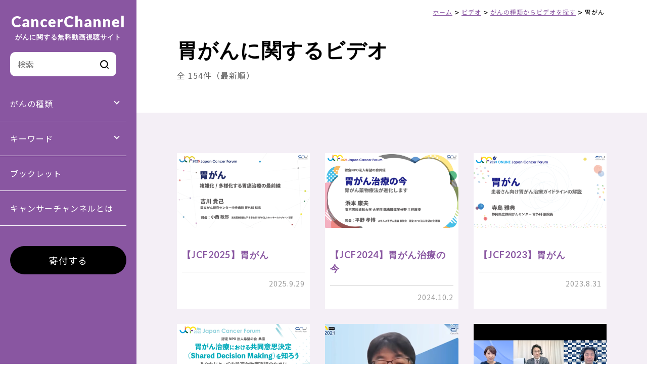

--- FILE ---
content_type: text/html; charset=UTF-8
request_url: https://cancerchannel.jp/posts/category/video/video-category/stomach-cancer
body_size: 7979
content:
<!DOCTYPE html>
<html lang="ja">
<head>
	
<!--アクセス解析-->
<script type="text/javascript">

  var _gaq = _gaq || [];
  _gaq.push(['_setAccount', 'UA-8056811-6']);
  _gaq.push(['_trackPageview']);

  (function() {
    var ga = document.createElement('script'); ga.type = 'text/javascript'; ga.async = true;
    ga.src = ('https:' == document.location.protocol ? 'https://ssl' : 'http://www') + '.google-analytics.com/ga.js';
    var s = document.getElementsByTagName('script')[0]; s.parentNode.insertBefore(ga, s);
  })();

</script>

<!-- Google tag (gtag.js) -->
<script async src="https://www.googletagmanager.com/gtag/js?id=G-RM9WPH2DHM"></script>
<script>
  window.dataLayer = window.dataLayer || [];
  function gtag(){dataLayer.push(arguments);}
  gtag('js', new Date());

  gtag('config', 'G-RM9WPH2DHM');
</script>
	
<meta charset="utf-8">
<meta name="viewport" content="width=device-width, initial-scale=1">
<meta http-equiv="X-UA-Compatible" content="IE=edge,chrome=1">
<meta name="format-detection" content="telephone=no">
<link rel="icon" href="https://cancerchannel.jp/wp-content/themes/cc2022/img/favicon.ico">
<link rel="apple-touch-icon" sizes="180x180" href="https://cancerchannel.jp/wp-content/themes/cc2022/img/apple-touch-icon.png">
<link rel="stylesheet" media="all" type="text/css" href="https://unpkg.com/ress/dist/ress.min.css" />
<link rel="stylesheet" href="https://cancerchannel.jp/wp-content/themes/cc2022/style.css">
<link rel="stylesheet" href="https://unpkg.com/swiper@7/swiper-bundle.min.css"/>
<script src="https://unpkg.com/swiper@7/swiper-bundle.min.js"></script>
<script src="https://cancerchannel.jp/wp-content/themes/cc2022/js/itemslide.min.js"></script>

<!--[if lt IE 9]>
<script src="https://cancerchannel.jp/wp-content/themes/cc2022/js/html5shiv.js" type="text/javascript"></script>
<script src="https://cancerchannel.jp/wp-content/themes/cc2022/js/jquery.backgroundSize.js" type="text/javascript"></script>
<![endif]-->
<title>胃がん一覧 | キャンサーチャンネル</title>
<meta name='robots' content='max-image-preview:large' />
	<style>img:is([sizes="auto" i], [sizes^="auto," i]) { contain-intrinsic-size: 3000px 1500px }</style>
	<link rel='stylesheet' id='wp-block-library-css' href='https://cancerchannel.jp/wp-includes/css/dist/block-library/style.min.css' type='text/css' media='all' />
<style id='classic-theme-styles-inline-css' type='text/css'>
/*! This file is auto-generated */
.wp-block-button__link{color:#fff;background-color:#32373c;border-radius:9999px;box-shadow:none;text-decoration:none;padding:calc(.667em + 2px) calc(1.333em + 2px);font-size:1.125em}.wp-block-file__button{background:#32373c;color:#fff;text-decoration:none}
</style>
<style id='global-styles-inline-css' type='text/css'>
:root{--wp--preset--aspect-ratio--square: 1;--wp--preset--aspect-ratio--4-3: 4/3;--wp--preset--aspect-ratio--3-4: 3/4;--wp--preset--aspect-ratio--3-2: 3/2;--wp--preset--aspect-ratio--2-3: 2/3;--wp--preset--aspect-ratio--16-9: 16/9;--wp--preset--aspect-ratio--9-16: 9/16;--wp--preset--color--black: #000000;--wp--preset--color--cyan-bluish-gray: #abb8c3;--wp--preset--color--white: #ffffff;--wp--preset--color--pale-pink: #f78da7;--wp--preset--color--vivid-red: #cf2e2e;--wp--preset--color--luminous-vivid-orange: #ff6900;--wp--preset--color--luminous-vivid-amber: #fcb900;--wp--preset--color--light-green-cyan: #7bdcb5;--wp--preset--color--vivid-green-cyan: #00d084;--wp--preset--color--pale-cyan-blue: #8ed1fc;--wp--preset--color--vivid-cyan-blue: #0693e3;--wp--preset--color--vivid-purple: #9b51e0;--wp--preset--gradient--vivid-cyan-blue-to-vivid-purple: linear-gradient(135deg,rgba(6,147,227,1) 0%,rgb(155,81,224) 100%);--wp--preset--gradient--light-green-cyan-to-vivid-green-cyan: linear-gradient(135deg,rgb(122,220,180) 0%,rgb(0,208,130) 100%);--wp--preset--gradient--luminous-vivid-amber-to-luminous-vivid-orange: linear-gradient(135deg,rgba(252,185,0,1) 0%,rgba(255,105,0,1) 100%);--wp--preset--gradient--luminous-vivid-orange-to-vivid-red: linear-gradient(135deg,rgba(255,105,0,1) 0%,rgb(207,46,46) 100%);--wp--preset--gradient--very-light-gray-to-cyan-bluish-gray: linear-gradient(135deg,rgb(238,238,238) 0%,rgb(169,184,195) 100%);--wp--preset--gradient--cool-to-warm-spectrum: linear-gradient(135deg,rgb(74,234,220) 0%,rgb(151,120,209) 20%,rgb(207,42,186) 40%,rgb(238,44,130) 60%,rgb(251,105,98) 80%,rgb(254,248,76) 100%);--wp--preset--gradient--blush-light-purple: linear-gradient(135deg,rgb(255,206,236) 0%,rgb(152,150,240) 100%);--wp--preset--gradient--blush-bordeaux: linear-gradient(135deg,rgb(254,205,165) 0%,rgb(254,45,45) 50%,rgb(107,0,62) 100%);--wp--preset--gradient--luminous-dusk: linear-gradient(135deg,rgb(255,203,112) 0%,rgb(199,81,192) 50%,rgb(65,88,208) 100%);--wp--preset--gradient--pale-ocean: linear-gradient(135deg,rgb(255,245,203) 0%,rgb(182,227,212) 50%,rgb(51,167,181) 100%);--wp--preset--gradient--electric-grass: linear-gradient(135deg,rgb(202,248,128) 0%,rgb(113,206,126) 100%);--wp--preset--gradient--midnight: linear-gradient(135deg,rgb(2,3,129) 0%,rgb(40,116,252) 100%);--wp--preset--font-size--small: 13px;--wp--preset--font-size--medium: 20px;--wp--preset--font-size--large: 36px;--wp--preset--font-size--x-large: 42px;--wp--preset--spacing--20: 0.44rem;--wp--preset--spacing--30: 0.67rem;--wp--preset--spacing--40: 1rem;--wp--preset--spacing--50: 1.5rem;--wp--preset--spacing--60: 2.25rem;--wp--preset--spacing--70: 3.38rem;--wp--preset--spacing--80: 5.06rem;--wp--preset--shadow--natural: 6px 6px 9px rgba(0, 0, 0, 0.2);--wp--preset--shadow--deep: 12px 12px 50px rgba(0, 0, 0, 0.4);--wp--preset--shadow--sharp: 6px 6px 0px rgba(0, 0, 0, 0.2);--wp--preset--shadow--outlined: 6px 6px 0px -3px rgba(255, 255, 255, 1), 6px 6px rgba(0, 0, 0, 1);--wp--preset--shadow--crisp: 6px 6px 0px rgba(0, 0, 0, 1);}:where(.is-layout-flex){gap: 0.5em;}:where(.is-layout-grid){gap: 0.5em;}body .is-layout-flex{display: flex;}.is-layout-flex{flex-wrap: wrap;align-items: center;}.is-layout-flex > :is(*, div){margin: 0;}body .is-layout-grid{display: grid;}.is-layout-grid > :is(*, div){margin: 0;}:where(.wp-block-columns.is-layout-flex){gap: 2em;}:where(.wp-block-columns.is-layout-grid){gap: 2em;}:where(.wp-block-post-template.is-layout-flex){gap: 1.25em;}:where(.wp-block-post-template.is-layout-grid){gap: 1.25em;}.has-black-color{color: var(--wp--preset--color--black) !important;}.has-cyan-bluish-gray-color{color: var(--wp--preset--color--cyan-bluish-gray) !important;}.has-white-color{color: var(--wp--preset--color--white) !important;}.has-pale-pink-color{color: var(--wp--preset--color--pale-pink) !important;}.has-vivid-red-color{color: var(--wp--preset--color--vivid-red) !important;}.has-luminous-vivid-orange-color{color: var(--wp--preset--color--luminous-vivid-orange) !important;}.has-luminous-vivid-amber-color{color: var(--wp--preset--color--luminous-vivid-amber) !important;}.has-light-green-cyan-color{color: var(--wp--preset--color--light-green-cyan) !important;}.has-vivid-green-cyan-color{color: var(--wp--preset--color--vivid-green-cyan) !important;}.has-pale-cyan-blue-color{color: var(--wp--preset--color--pale-cyan-blue) !important;}.has-vivid-cyan-blue-color{color: var(--wp--preset--color--vivid-cyan-blue) !important;}.has-vivid-purple-color{color: var(--wp--preset--color--vivid-purple) !important;}.has-black-background-color{background-color: var(--wp--preset--color--black) !important;}.has-cyan-bluish-gray-background-color{background-color: var(--wp--preset--color--cyan-bluish-gray) !important;}.has-white-background-color{background-color: var(--wp--preset--color--white) !important;}.has-pale-pink-background-color{background-color: var(--wp--preset--color--pale-pink) !important;}.has-vivid-red-background-color{background-color: var(--wp--preset--color--vivid-red) !important;}.has-luminous-vivid-orange-background-color{background-color: var(--wp--preset--color--luminous-vivid-orange) !important;}.has-luminous-vivid-amber-background-color{background-color: var(--wp--preset--color--luminous-vivid-amber) !important;}.has-light-green-cyan-background-color{background-color: var(--wp--preset--color--light-green-cyan) !important;}.has-vivid-green-cyan-background-color{background-color: var(--wp--preset--color--vivid-green-cyan) !important;}.has-pale-cyan-blue-background-color{background-color: var(--wp--preset--color--pale-cyan-blue) !important;}.has-vivid-cyan-blue-background-color{background-color: var(--wp--preset--color--vivid-cyan-blue) !important;}.has-vivid-purple-background-color{background-color: var(--wp--preset--color--vivid-purple) !important;}.has-black-border-color{border-color: var(--wp--preset--color--black) !important;}.has-cyan-bluish-gray-border-color{border-color: var(--wp--preset--color--cyan-bluish-gray) !important;}.has-white-border-color{border-color: var(--wp--preset--color--white) !important;}.has-pale-pink-border-color{border-color: var(--wp--preset--color--pale-pink) !important;}.has-vivid-red-border-color{border-color: var(--wp--preset--color--vivid-red) !important;}.has-luminous-vivid-orange-border-color{border-color: var(--wp--preset--color--luminous-vivid-orange) !important;}.has-luminous-vivid-amber-border-color{border-color: var(--wp--preset--color--luminous-vivid-amber) !important;}.has-light-green-cyan-border-color{border-color: var(--wp--preset--color--light-green-cyan) !important;}.has-vivid-green-cyan-border-color{border-color: var(--wp--preset--color--vivid-green-cyan) !important;}.has-pale-cyan-blue-border-color{border-color: var(--wp--preset--color--pale-cyan-blue) !important;}.has-vivid-cyan-blue-border-color{border-color: var(--wp--preset--color--vivid-cyan-blue) !important;}.has-vivid-purple-border-color{border-color: var(--wp--preset--color--vivid-purple) !important;}.has-vivid-cyan-blue-to-vivid-purple-gradient-background{background: var(--wp--preset--gradient--vivid-cyan-blue-to-vivid-purple) !important;}.has-light-green-cyan-to-vivid-green-cyan-gradient-background{background: var(--wp--preset--gradient--light-green-cyan-to-vivid-green-cyan) !important;}.has-luminous-vivid-amber-to-luminous-vivid-orange-gradient-background{background: var(--wp--preset--gradient--luminous-vivid-amber-to-luminous-vivid-orange) !important;}.has-luminous-vivid-orange-to-vivid-red-gradient-background{background: var(--wp--preset--gradient--luminous-vivid-orange-to-vivid-red) !important;}.has-very-light-gray-to-cyan-bluish-gray-gradient-background{background: var(--wp--preset--gradient--very-light-gray-to-cyan-bluish-gray) !important;}.has-cool-to-warm-spectrum-gradient-background{background: var(--wp--preset--gradient--cool-to-warm-spectrum) !important;}.has-blush-light-purple-gradient-background{background: var(--wp--preset--gradient--blush-light-purple) !important;}.has-blush-bordeaux-gradient-background{background: var(--wp--preset--gradient--blush-bordeaux) !important;}.has-luminous-dusk-gradient-background{background: var(--wp--preset--gradient--luminous-dusk) !important;}.has-pale-ocean-gradient-background{background: var(--wp--preset--gradient--pale-ocean) !important;}.has-electric-grass-gradient-background{background: var(--wp--preset--gradient--electric-grass) !important;}.has-midnight-gradient-background{background: var(--wp--preset--gradient--midnight) !important;}.has-small-font-size{font-size: var(--wp--preset--font-size--small) !important;}.has-medium-font-size{font-size: var(--wp--preset--font-size--medium) !important;}.has-large-font-size{font-size: var(--wp--preset--font-size--large) !important;}.has-x-large-font-size{font-size: var(--wp--preset--font-size--x-large) !important;}
:where(.wp-block-post-template.is-layout-flex){gap: 1.25em;}:where(.wp-block-post-template.is-layout-grid){gap: 1.25em;}
:where(.wp-block-columns.is-layout-flex){gap: 2em;}:where(.wp-block-columns.is-layout-grid){gap: 2em;}
:root :where(.wp-block-pullquote){font-size: 1.5em;line-height: 1.6;}
</style>
<script type="text/javascript" src="https://cancerchannel.jp/wp-includes/js/jquery/jquery.min.js?ver=3.7.1" id="jquery-core-js"></script>
<script type="text/javascript" src="https://cancerchannel.jp/wp-includes/js/jquery/jquery-migrate.min.js?ver=3.4.1" id="jquery-migrate-js"></script>
<script type="text/javascript" src="https://cancerchannel.jp/wp-content/themes/cc2022/js/script.js" id="script-js"></script>
<script type="text/javascript" src="https://cancerchannel.jp/wp-content/themes/cc2022/js/infinite-scroll.js" id="scroll-js"></script>

<!-- This site is using AdRotate v5.17.1 to display their advertisements - https://ajdg.solutions/ -->
<!-- AdRotate CSS -->
<style type="text/css" media="screen">
	.g { margin:0px; padding:0px; overflow:hidden; line-height:1; zoom:1; }
	.g img { height:auto; }
	.g-col { position:relative; float:left; }
	.g-col:first-child { margin-left: 0; }
	.g-col:last-child { margin-right: 0; }
	.g-1 { min-width:0px; max-width:6000px; }
	.b-1 { margin:0px; }
	.g-0 { min-width:0px; max-width:2000px; }
	.b-0 { margin:0px; }
	.g-2 { min-width:0px; max-width:2000px; }
	.b-2 { margin:0px; }
	.g-4 { min-width:0px; max-width:4000px; }
	.b-4 { margin:0px; }
	@media only screen and (max-width: 480px) {
		.g-col, .g-dyn, .g-single { width:100%; margin-left:0; margin-right:0; }
	}
</style>
<!-- /AdRotate CSS -->


<meta property="fb:app_id" content="">
<meta property="og:locale" content="ja_JP" />
<!-- OGP Category -->
<meta property="og:type" content="article"> 
<meta property="og:title" content="胃がん | キャンサーチャンネル">
<meta property="og:image" content="https://www.cancerchannel.jp/wp-content/themes/cc2022/img/ogp.png">
<meta name="twitter:card" content="summary_large_image"></head>
	
<body id="top" class="archive category category-stomach-cancer category-87 wp-theme-cc2022">

<div class="Wrapper">
<header class="header">
	<div class="logo inner"><a href="https://cancerchannel.jp/" rel="home">CancerChannel<br /><span>がんに関する無料動画視聴サイト</span></a></div>
	
	<span class="btn sm">
	  <span></span>
	  <span></span>
	  <span></span>
	  <span></span>
	</span>
	<nav class="mainNav">
		<div class="searchBox inner"><form role="search" method="get" id="topSearch" class="searchform" action="https://cancerchannel.jp/">
<!-- 		<label class="screen-reader-text" for="s"></label> -->
		<input type="text" value="" placeholder="検索" name="s" id="sbox" />
		<input type="submit" value="" alt="検索" title="検索" class="submitBtn">
</form></div>
		<div class="acTitle">がんの種類</div>
		<ul>
			<li><a href="/posts/category/video/video-category/breast-cancer">乳がん</a></li>
			<li><a href="/posts/category/video/video-category/lung-cancer">肺がん</a></li>
			<li><a href="/posts/category/video/video-category/blood">血液がん</a></li>
			<li><a href="/posts/category/video/video-category/prostate-cancer">前立腺がん</a></li>
			<li><a href="/posts/category/video/video-category/ovarian-cancer">卵巣がん</a></li>
			<li><a href="/posts/category/video/video-category/colon-cancer">大腸がん</a></li>
			<li><a href="/posts/category/video/video-category/stomach-cancer">胃がん</a></li>
			<li><a href="/posts/category/video/video-category/pancreatic-cancer">すい臓がん</a></li>
			<li><a href="/posts/category/video/video-category/cervical-cancer">子宮頸がん</a></li>
			<li><a href="/posts/category/video/video-category/childhood-cancer">小児がん</a></li>
			<li><a href="/posts/category/video/video-category/rare-cancer">希少がん</a></li>
			<li><a href="/posts/category/video-category">その他がん(一覧)</a></li>
		</ul>

		<div class="acTitle">キーワード</div>
		<ul>
			<li><a href="/posts/category/video/video-keyword/drug-therapy-anticancer-drug">薬物療法・抗がん剤</a></li>
			<li><a href="/posts/category/video/video-keyword/radiation-therapy">放射線・重粒子線治療</a></li>
			<li><a href="/posts/category/video/video-keyword/ゲノム">ゲノム</a></li>
			<li><a href="/posts/category/video/video-keyword/surviorship">サバイバーシップ・体験談</a></li>
			<li><a href="/posts/category/video/video-keyword/clinical-trial">治験・臨床試験</a></li>
			<li><a href="/posts/category/video/video-keyword/screening">予防・検診</a></li>
			<li><a href="/posts/category/video/video-keyword/food">食事・栄養</a></li>
			<li><a href="/posts/category/video/video-keyword/妊孕性・セクシュアリティ">妊孕性・セクシュアリティ</a></li>
			<li><a href="/posts/category/video/video-keyword/お金・就労・保険制度">お金・就労・保険制度</a></li>
			<li><a href="/posts/category/video/video-keyword/mental-healthcare">心のケア</a></li>
			<li><a href="/posts/category/video/video-keyword">その他キーワード(一覧)</a></li>
		</ul>
		<div><a href="/posts/category/booklet">ブックレット</a></div>
		<div class="innerLink"><a href="/#topAbout">キャンサーチャンネルとは</a></div>
		<div class="btnMore inner"><a href="/donation">寄付する</a></div>
	</nav>
</header>
<main>
	<div  class="contents">
	<div class="breadcrumb" typeof="BreadcrumbList" vocab="https://schema.org/">
	    <span property="itemListElement" typeof="ListItem"><a property="item" typeof="WebPage" title="Go to キャンサーチャンネル." href="https://cancerchannel.jp" class="home" ><span property="name">ホーム</span></a><meta property="position" content="1"></span> &gt; <span property="itemListElement" typeof="ListItem"><a property="item" typeof="WebPage" title="Go to the ビデオ カテゴリー archives." href="https://cancerchannel.jp/posts/category/video" class="taxonomy category" ><span property="name">ビデオ</span></a><meta property="position" content="2"></span> &gt; <span property="itemListElement" typeof="ListItem"><a property="item" typeof="WebPage" title="Go to the がんの種類からビデオを探す カテゴリー archives." href="https://cancerchannel.jp/posts/category/video/video-category" class="taxonomy category" ><span property="name">がんの種類からビデオを探す</span></a><meta property="position" content="3"></span> &gt; <span property="itemListElement" typeof="ListItem"><span property="name" class="archive taxonomy category current-item">胃がん</span><meta property="url" content="https://cancerchannel.jp/posts/category/video/video-category/stomach-cancer"><meta property="position" content="4"></span>	</div>
	
	<section class="pageTitle">
		<h1>胃がんに関するビデオ</h1>
			<p class="subtitle">全 154件（最新順）</p>
	</section>
	</div>
	
	<section class="pageinner bgPink">
		<div class="contents">
		<div class="videoBox">
					<dl><a href="https://cancerchannel.jp/post45892">
				<dt><img width="1920" height="1080" src="https://cancerchannel.jp/wp-content/uploads/2025/09/a531571be73f74c293bc1d18bf3554ad.png" class="attachment-post-thumbnail size-post-thumbnail wp-post-image" alt="" decoding="async" fetchpriority="high" srcset="https://cancerchannel.jp/wp-content/uploads/2025/09/a531571be73f74c293bc1d18bf3554ad.png 1920w, https://cancerchannel.jp/wp-content/uploads/2025/09/a531571be73f74c293bc1d18bf3554ad-768x432.png 768w, https://cancerchannel.jp/wp-content/uploads/2025/09/a531571be73f74c293bc1d18bf3554ad-1536x864.png 1536w" sizes="(max-width: 1920px) 100vw, 1920px" /></dt>
				<dd>
				<h3>【JCF2025】胃がん</h3>
				<div class="txt">
					<p class="date">2025.9.29</p>
				</div>
				</dd>
			</a></dl>
						<dl><a href="https://cancerchannel.jp/post45139">
				<dt><img width="1920" height="1080" src="https://cancerchannel.jp/wp-content/uploads/2024/10/2edf966de553fdb24376482b6103bdb5.png" class="attachment-post-thumbnail size-post-thumbnail wp-post-image" alt="" decoding="async" srcset="https://cancerchannel.jp/wp-content/uploads/2024/10/2edf966de553fdb24376482b6103bdb5.png 1920w, https://cancerchannel.jp/wp-content/uploads/2024/10/2edf966de553fdb24376482b6103bdb5-768x432.png 768w, https://cancerchannel.jp/wp-content/uploads/2024/10/2edf966de553fdb24376482b6103bdb5-1536x864.png 1536w" sizes="(max-width: 1920px) 100vw, 1920px" /></dt>
				<dd>
				<h3>【JCF2024】胃がん治療の今</h3>
				<div class="txt">
					<p class="date">2024.10.2</p>
				</div>
				</dd>
			</a></dl>
						<dl><a href="https://cancerchannel.jp/post44274">
				<dt><img width="1920" height="1080" src="https://cancerchannel.jp/wp-content/uploads/2023/08/jcf2023-igan-1.png" class="attachment-post-thumbnail size-post-thumbnail wp-post-image" alt="" decoding="async" srcset="https://cancerchannel.jp/wp-content/uploads/2023/08/jcf2023-igan-1.png 1920w, https://cancerchannel.jp/wp-content/uploads/2023/08/jcf2023-igan-1-768x432.png 768w, https://cancerchannel.jp/wp-content/uploads/2023/08/jcf2023-igan-1-1536x864.png 1536w" sizes="(max-width: 1920px) 100vw, 1920px" /></dt>
				<dd>
				<h3>【JCF2023】胃がん</h3>
				<div class="txt">
					<p class="date">2023.8.31</p>
				</div>
				</dd>
			</a></dl>
						<dl><a href="https://cancerchannel.jp/post40322">
				<dt><img width="1920" height="1080" src="https://cancerchannel.jp/wp-content/uploads/2022/08/jcf2022-igan-1.png" class="attachment-post-thumbnail size-post-thumbnail wp-post-image" alt="" decoding="async" loading="lazy" srcset="https://cancerchannel.jp/wp-content/uploads/2022/08/jcf2022-igan-1.png 1920w, https://cancerchannel.jp/wp-content/uploads/2022/08/jcf2022-igan-1-768x432.png 768w, https://cancerchannel.jp/wp-content/uploads/2022/08/jcf2022-igan-1-1536x864.png 1536w" sizes="auto, (max-width: 1920px) 100vw, 1920px" /></dt>
				<dd>
				<h3>【JCF2022】胃がん治療における共同意思決定（Shared Decision Making）を知ろう</h3>
				<div class="txt">
					<p class="date">2022.9.1</p>
				</div>
				</dd>
			</a></dl>
						<dl><a href="https://cancerchannel.jp/post38747">
				<dt><img width="450" height="300" src="https://cancerchannel.jp/wp-content/uploads/jcf2021-igan.png" class="attachment-post-thumbnail size-post-thumbnail wp-post-image" alt="" decoding="async" loading="lazy" /></dt>
				<dd>
				<h3>【Japan Cancer Forum 2021】胃がん治療が大きく変わる</h3>
				<div class="txt">
					<p class="date">2021.9.9</p>
				</div>
				</dd>
			</a></dl>
						<dl><a href="https://cancerchannel.jp/post38563">
				<dt><img width="450" height="300" src="https://cancerchannel.jp/wp-content/uploads/ariake-qa.png" class="attachment-post-thumbnail size-post-thumbnail wp-post-image" alt="" decoding="async" loading="lazy" /></dt>
				<dd>
				<h3>【もっと知ってほしい胃がんのことfromがん研有明病院】Q&#038;Aトークセッション</h3>
				<div class="txt">
					<p class="date">2021.3.23</p>
				</div>
				</dd>
			</a></dl>
						<dl><a href="https://cancerchannel.jp/post38558">
				<dt><img width="450" height="300" src="https://cancerchannel.jp/wp-content/uploads/ariakedrharu.png" class="attachment-post-thumbnail size-post-thumbnail wp-post-image" alt="" decoding="async" loading="lazy" /></dt>
				<dd>
				<h3>【もっと知ってほしい胃がんのことfromがん研有明病院】胃がんとリハビリテーション～馬城 はるか先生</h3>
				<div class="txt">
					<p class="date">2021.3.23</p>
				</div>
				</dd>
			</a></dl>
						<dl><a href="https://cancerchannel.jp/post38557">
				<dt><img width="450" height="300" src="https://cancerchannel.jp/wp-content/uploads/ariakedryamaguti.png" class="attachment-post-thumbnail size-post-thumbnail wp-post-image" alt="" decoding="async" loading="lazy" /></dt>
				<dd>
				<h3>【もっと知ってほしい胃がんのことfromがん研有明病院】胃がん化学療法における免疫チェックポイント阻害剤～山口 研成先生</h3>
				<div class="txt">
					<p class="date">2021.3.23</p>
				</div>
				</dd>
			</a></dl>
						<dl><a href="https://cancerchannel.jp/post38554">
				<dt><img width="450" height="300" src="https://cancerchannel.jp/wp-content/uploads/ariakedrfu.png" class="attachment-post-thumbnail size-post-thumbnail wp-post-image" alt="" decoding="async" loading="lazy" /></dt>
				<dd>
				<h3>【もっと知ってほしい胃がんのことfromがん研有明病院】早期発見と機能温存手術～布部 創也先生</h3>
				<div class="txt">
					<p class="date">2021.3.23</p>
				</div>
				</dd>
			</a></dl>
						<dl><a href="https://cancerchannel.jp/post38551">
				<dt><img width="450" height="300" src="https://cancerchannel.jp/wp-content/uploads/ariakedrhirasawa.png" class="attachment-post-thumbnail size-post-thumbnail wp-post-image" alt="" decoding="async" loading="lazy" /></dt>
				<dd>
				<h3>【もっと知ってほしい胃がんのことfromがん研有明病院】胃がんの早期発見と内視鏡治療～平澤 俊明先生</h3>
				<div class="txt">
					<p class="date">2021.3.23</p>
				</div>
				</dd>
			</a></dl>
						<dl><a href="https://cancerchannel.jp/post38527">
				<dt><img width="450" height="300" src="https://cancerchannel.jp/wp-content/uploads/akitaiganqa.png" class="attachment-post-thumbnail size-post-thumbnail wp-post-image" alt="" decoding="async" loading="lazy" /></dt>
				<dd>
				<h3>【もっと知ってほしい消化器がんのこと】Q&#038;Aトークセッション～胃がん治療について～</h3>
				<div class="txt">
					<p class="date">2021.3.16</p>
				</div>
				</dd>
			</a></dl>
						<dl><a href="https://cancerchannel.jp/post38522">
				<dt><img width="450" height="300" src="https://cancerchannel.jp/wp-content/uploads/akitadrkikuti.png" class="attachment-post-thumbnail size-post-thumbnail wp-post-image" alt="" decoding="async" loading="lazy" /></dt>
				<dd>
				<h3>【もっと知ってほしい消化器がんのこと】胃がんの手術について～菊地 功先生</h3>
				<div class="txt">
					<p class="date">2021.3.16</p>
				</div>
				</dd>
			</a></dl>
						<dl><a href="https://cancerchannel.jp/post38519">
				<dt><img width="450" height="300" src="https://cancerchannel.jp/wp-content/uploads/akitadrmutou.png" class="attachment-post-thumbnail size-post-thumbnail wp-post-image" alt="" decoding="async" loading="lazy" /></dt>
				<dd>
				<h3>【もっと知ってほしい消化器がんのこと】胃がんの薬物治療について～武藤 理先生</h3>
				<div class="txt">
					<p class="date">2021.3.16</p>
				</div>
				</dd>
			</a></dl>
						<dl><a href="https://cancerchannel.jp/post38368">
				<dt><img width="450" height="300" src="https://cancerchannel.jp/wp-content/uploads/jcf2020-igan.png" class="attachment-post-thumbnail size-post-thumbnail wp-post-image" alt="" decoding="async" loading="lazy" /></dt>
				<dd>
				<h3>【Japan Cancer Forum2020】しっかり知りたい胃がん治療のこと〜胃がんから知るがん治療の今、そして明日</h3>
				<div class="txt">
					<p class="date">2020.12.8</p>
				</div>
				</dd>
			</a></dl>
						<dl><a href="https://cancerchannel.jp/post37322">
				<dt><img width="450" height="300" src="https://cancerchannel.jp/wp-content/uploads/2019saga_07.png" class="attachment-post-thumbnail size-post-thumbnail wp-post-image" alt="" decoding="async" loading="lazy" /></dt>
				<dd>
				<h3>【もっと知ってほしい消化器がんのことin佐賀】Q&#038;A・トークセッション</h3>
				<div class="txt">
					<p class="date">2020.2.4</p>
				</div>
				</dd>
			</a></dl>
						<dl><a href="https://cancerchannel.jp/post37319">
				<dt><img width="450" height="300" src="https://cancerchannel.jp/wp-content/uploads/2019saga_06.png" class="attachment-post-thumbnail size-post-thumbnail wp-post-image" alt="" decoding="async" loading="lazy" /></dt>
				<dd>
				<h3>【もっと知ってほしい消化器がんのことin佐賀】がんと栄養・食事：小根森智子さん</h3>
				<div class="txt">
					<p class="date">2020.2.4</p>
				</div>
				</dd>
			</a></dl>
						<dl><a href="https://cancerchannel.jp/post37316">
				<dt><img width="450" height="300" src="https://cancerchannel.jp/wp-content/uploads/2019saga_05.png" class="attachment-post-thumbnail size-post-thumbnail wp-post-image" alt="" decoding="async" loading="lazy" /></dt>
				<dd>
				<h3>【もっと知ってほしい消化器がんのことin佐賀】大腸がんの薬物療法について：廣橋喜美先生</h3>
				<div class="txt">
					<p class="date">2020.2.4</p>
				</div>
				</dd>
			</a></dl>
						<dl><a href="https://cancerchannel.jp/post37313">
				<dt><img width="450" height="300" src="https://cancerchannel.jp/wp-content/uploads/2019saga_04.png" class="attachment-post-thumbnail size-post-thumbnail wp-post-image" alt="" decoding="async" loading="lazy" /></dt>
				<dd>
				<h3>【もっと知ってほしい消化器がんのことin佐賀】大腸がんの手術について：田中聡也先生</h3>
				<div class="txt">
					<p class="date">2020.2.4</p>
				</div>
				</dd>
			</a></dl>
								</div>
		
  <button id="more-button" type="button">もっと見る</button>
  <div class="scroller-status">
    <div class="infinite-scroll-request"></div>
    <p class="infinite-scroll-last">これ以上は記事がありません</p>
    <p class="infinite-scroll-error">読み込むページがありません</p>
  </div>
  <div class="pagination">
	
	<nav class="navigation pagination" aria-label=" ">
		<h2 class="screen-reader-text"> </h2>
		<div class="nav-links"><span aria-current="page" class="page-numbers current">1</span>
<a class="page-numbers" href="https://cancerchannel.jp/posts/category/video/video-category/stomach-cancer/page/2">2</a>
<span class="page-numbers dots">&hellip;</span>
<a class="page-numbers" href="https://cancerchannel.jp/posts/category/video/video-category/stomach-cancer/page/9">9</a>
<a class="next page-numbers" href="https://cancerchannel.jp/posts/category/video/video-category/stomach-cancer/page/2">次へ&gt;&gt;</a></div>
	</nav></div>
		</div>
	</section>
	</div>

<div id="pagetop"><a href="#top"><img src="https://cancerchannel.jp/wp-content/themes/cc2022/img/pagetop.svg" alt="トップへ戻る"></a></div>
<footer id="footer">
	<div class="contents">
		<div class="flexBox title">
			<h3>CancerChannel</h3>
			<ul class="snsNav">
				<li><a href="https://www.facebook.com/cancerchannel" target="_blank"><img src="https://cancerchannel.jp/wp-content/themes/cc2022/img/icon_facebook.svg" alt="Facebook"></a></li>
				<li><a href="https://x.com/CancerChannel" target="_blank"><img src="https://cancerchannel.jp/wp-content/themes/cc2022/img/icon_twitter.svg" alt="Twitter"></a></li>
				<li><a href="https://www.youtube.com/user/CancerChannel1" target="_blank"><img src="https://cancerchannel.jp/wp-content/themes/cc2022/img/icon_youtube.svg" alt="Youtube"></a></li>
			</ul>
		</div>
		<nav class="footerNav">
			<ul>
				<li><a href="/cc">キャンサーチャンネルについて</a></li>
				<li><a href="/faq">よくある質問</a></li>
				<li><a href="/ads">広告・バナーについて</a></li>
				<li><a href="/link">フライヤーダウンロード</a></li>
			</ul>
			<ul>
				<li class="wide"><a href="/alliance">アライアンス</a>
				<ul>
					<li><a href="/alliance/associations">アライアンス・メンバーズ</a></li>
					<li><a href="/alliance/alliance-member-criterion">審査基準</a></li>
				</ul>
				</li>
			</ul>
			<ul>
				<li><a href="/donation">寄付について</a></li>
				<li><a href="/mail">お問い合わせ</a></li>
				<li><a href="/contentpolicy">コンテンツポリシー</a></li>
				<li><a href="https://www.cancernet.jp/privacy" target="_blank">プライバシーポリシー</a></li>
				<li><a href="/terms">利用規約</a></li>
			</ul>
		</nav>
		<div class="flexBox">
			<div class="honnet">
				<!--<a   href="https://www.healthonnet.org/HONcode/Japanese/?HONConduct114618" onclick="window.open(this.href); return false;" > <img src="http://www.honcode.ch/HONcode/Seal/HONConduct114618_s2.gif"   style="border:0px; width: 69px; height: 31px; float: left; margin: 2px;" title="This website is certified by Health On the Net Foundation. Click to verify." alt="This website is certified by Health On the Net Foundation. Click to verify." /></a> &#12371;&#12398;&#12469;&#12452;&#12488;&#12399;&#12289;&#20449;&#38972;&#12391;&#12365;&#12427;&#21307;&#30274;&#12539;&#20581;&#24247;&#24773;&#22577;&#12398;&#12383;&#12417;&#12398;&#20523;&#29702;&#27161;&#28310;&#12391;&#12354;&#12427;HONcode&#12398;&#26465;&#20214;&#12434;&#28288;&#12383;&#12375;&#12390;&#12356;&#12414;&#12377;: <br /><a href="https://www.healthonnet.org/HONcode/Japanese/?HONConduct114618" onclick="window.open(this.href); return false;">&#12371;&#12385;&#12425;&#12363;&#12425;&#30906;&#35469;&#12375;&#12390;&#12367;&#12384;&#12373;&#12356;&#12290;</a>-->
			</div>
			<div class="logo"><a href="https://www.cancernet.jp/" target="_blank"><img src="https://cancerchannel.jp/wp-content/themes/cc2022/img/footer_logo.svg" alt="CancerChannel Japan"></a></div>
		</div>
	</div>
	<div class="copyright">&copy; CancerChannel All Rights Reserved.</div>
</footer>
</main>

<script type="speculationrules">
{"prefetch":[{"source":"document","where":{"and":[{"href_matches":"\/*"},{"not":{"href_matches":["\/wp-*.php","\/wp-admin\/*","\/wp-content\/uploads\/*","\/wp-content\/*","\/wp-content\/plugins\/*","\/wp-content\/themes\/cc2022\/*","\/*\\?(.+)"]}},{"not":{"selector_matches":"a[rel~=\"nofollow\"]"}},{"not":{"selector_matches":".no-prefetch, .no-prefetch a"}}]},"eagerness":"conservative"}]}
</script>
<script type="text/javascript" id="adrotate-clicker-js-extra">
/* <![CDATA[ */
var click_object = {"ajax_url":"https:\/\/cancerchannel.jp\/wp-admin\/admin-ajax.php"};
/* ]]> */
</script>
<script type="text/javascript" src="https://cancerchannel.jp/wp-content/plugins/adrotate/library/jquery.clicker.js" id="adrotate-clicker-js"></script>
</body>
</html>




--- FILE ---
content_type: image/svg+xml
request_url: https://cancerchannel.jp/wp-content/themes/cc2022/img/icon_search.svg
body_size: 354
content:
<svg xmlns="http://www.w3.org/2000/svg" viewBox="0 0 17 17"><g transform="translate(-2 -2)"><g transform="translate(2 2)"><path d="M6.831-1A7.831,7.831,0,1,1-1,6.831,7.84,7.84,0,0,1,6.831-1Zm0,13.662A5.831,5.831,0,1,0,1,6.831,5.838,5.838,0,0,0,6.831,12.662Z" transform="translate(1 1)"/><path d="M3.465,4.465a1,1,0,0,1-.707-.293L-.707.707a1,1,0,0,1,0-1.414,1,1,0,0,1,1.414,0L4.172,2.758a1,1,0,0,1-.707,1.707Z" transform="translate(12.535 12.535)"/></g></g></svg>